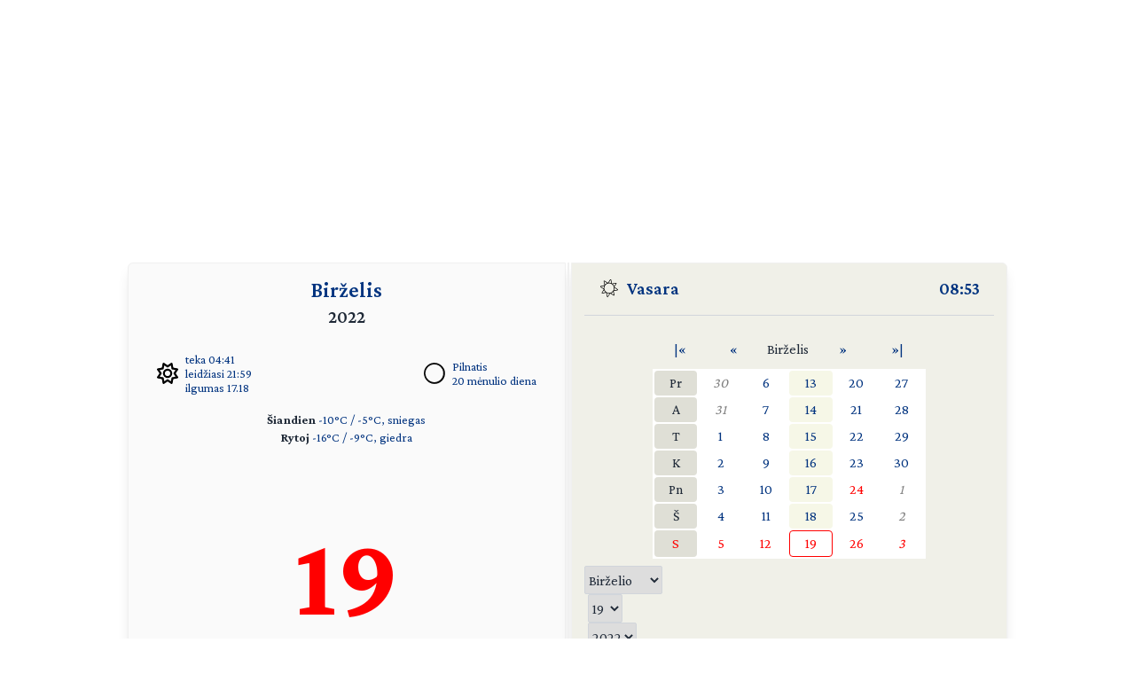

--- FILE ---
content_type: text/html; charset=UTF-8
request_url: https://day.lt/diena/2022.06.19
body_size: 5143
content:
<!DOCTYPE html>
<html lang="lt">

<head>
  <meta charset="UTF-8">
  <meta name="description" content="Vardų reikšmių ir švenčių kasdienis kalendorius" />
  <meta name="keywords" content="vardų reikšmės, kalendorius, šventės, vardai, straipsniai, reikšmės" />
  <meta name="author" content="marijus(at)day.lt" />
  <link rel="shortcut icon" type="image/x-icon" href="/favicon.ico" />
  <link rel="icon" type="image/png" href="/favicon-32x32.png" sizes="32x32" />
  <link rel="icon" type="image/png" href="/favicon-96x96.png" sizes="96x96" />
  <link rel="icon" type="image/svg+xml" href="/favicon.svg" />
  <link rel="apple-touch-icon" sizes="180x180" href="/apple-touch-icon.png" />
  <meta name="apple-mobile-web-app-title" content="day.lt" />
  <link rel="manifest" href="/site.webmanifest" />

  <meta property="og:image" content="https://day.lt/daylt_profile.png" />
  <meta property="og:image:width" content="1200" />
  <meta property="og:image:height" content="630" />
  <meta property="og:type" content="website" />
  <meta property="og:title" content="DAY.LT Virtualus kalendorius" />
  <meta property="og:description" content="Vardų reikšmių ir švenčių kasdienis kalendorius" />

  <base href="https://day.lt/" />
  <title>Virtualus kalendorius</title>
  <meta name="viewport" content="width=device-width, initial-scale=1.0">
  <script>
    if (localStorage.getItem('color-theme') === 'dark' ||
      (!('color-theme' in localStorage) && window.matchMedia('(prefers-color-scheme: dark)').matches)) {
      document.documentElement.classList.add('dark');
    } else {
      document.documentElement.classList.remove('dark');
    }
  </script>
  <script async src="https://pagead2.googlesyndication.com/pagead/js/adsbygoogle.js?client=ca-pub-5828328725913886"
    crossorigin="anonymous"></script>
  <link rel="stylesheet" href="v2/css/stilius.css">
  <link rel="stylesheet" href="v2/css/v2stilius.css">
  <style>
    @import url('https://fonts.googleapis.com/css2?family=Crimson+Pro:wght@400;600;700&display=swap');
  </style>
  <script type="text/javascript" src="formvalidate.js" defer></script>
  <!-- Global site tag (gtag.js) - Google Analytics -->
  <script async src="https://www.googletagmanager.com/gtag/js?id=G-BSQQRM8FK4"></script>
  <script>
    window.dataLayer = window.dataLayer || [];
    function gtag() { dataLayer.push(arguments); }
    gtag('js', new Date());
    gtag('config', 'G-BSQQRM8FK4');
  </script>
  </head>
<body class="text-gray-800">

	<div id="reklama" class="items-center" align="center">
        <script async src="https://pagead2.googlesyndication.com/pagead/js/adsbygoogle.js?client=ca-pub-5828328725913886"
            crossorigin="anonymous"></script>
        <!-- horizontal -->
        <ins class="adsbygoogle"
            style="display:block"
            data-ad-client="ca-pub-5828328725913886"
            data-ad-slot="1867775896"
            data-ad-format="auto"
            data-full-width-responsive="true"></ins>
        <script>
            (adsbygoogle = window.adsbygoogle || []).push({});
        </script>
    </div>

    <!-- Main Container -->
    <div class="container mx-auto p-4 md:max-w-5xl relative content">
        <!-- Calendar Container with Flex for mobile and desktop (switch at 768px) -->
        <div class="calendar-container flex flex-col md:flex-row relative">
            <!-- Left Side - Calendar Page -->
            <div class="calendar-section calendar-left w-full md:w-\005B\50%\005D flex flex-col justify-between px-4 rounded-l-md shadow-lg">    

            <div class="flex flex-col flex-grow">
    <div class="text-center mb-2">
      <h1 title="Mėnuo" class="text-2xl font-semibold"><a href="menesiai" title="Apie mėnesį">Birželis</a></h1>
      <h2 title="Metai" class="text-xl font-semibold">2022</h2>
    </div>


    <div class="sun-moon-container m-4">
      <div class="sun-data flex items-center">
        <a href="saule_miestuose" class="flex items-center">
          <svg xmlns="http://www.w3.org/2000/svg" viewBox="0 0 512 512" class="weather-icon" width="24" height="24"><!--!Font Awesome Free 6.6.0 by @fontawesome - https://fontawesome.com License - https://fontawesome.com/license/free Copyright 2024 Fonticons, Inc.--><path d="M375.7 19.7c-1.5-8-6.9-14.7-14.4-17.8s-16.1-2.2-22.8 2.4L256 61.1 173.5 4.2c-6.7-4.6-15.3-5.5-22.8-2.4s-12.9 9.8-14.4 17.8l-18.1 98.5L19.7 136.3c-8 1.5-14.7 6.9-17.8 14.4s-2.2 16.1 2.4 22.8L61.1 256 4.2 338.5c-4.6 6.7-5.5 15.3-2.4 22.8s9.8 13 17.8 14.4l98.5 18.1 18.1 98.5c1.5 8 6.9 14.7 14.4 17.8s16.1 2.2 22.8-2.4L256 450.9l82.5 56.9c6.7 4.6 15.3 5.5 22.8 2.4s12.9-9.8 14.4-17.8l18.1-98.5 98.5-18.1c8-1.5 14.7-6.9 17.8-14.4s2.2-16.1-2.4-22.8L450.9 256l56.9-82.5c4.6-6.7 5.5-15.3 2.4-22.8s-9.8-12.9-17.8-14.4l-98.5-18.1L375.7 19.7zM269.6 110l65.6-45.2 14.4 78.3c1.8 9.8 9.5 17.5 19.3 19.3l78.3 14.4L402 242.4c-5.7 8.2-5.7 19 0 27.2l45.2 65.6-78.3 14.4c-9.8 1.8-17.5 9.5-19.3 19.3l-14.4 78.3L269.6 402c-8.2-5.7-19-5.7-27.2 0l-65.6 45.2-14.4-78.3c-1.8-9.8-9.5-17.5-19.3-19.3L64.8 335.2 110 269.6c5.7-8.2 5.7-19 0-27.2L64.8 176.8l78.3-14.4c9.8-1.8 17.5-9.5 19.3-19.3l14.4-78.3L242.4 110c8.2 5.7 19 5.7 27.2 0zM256 368a112 112 0 1 0 0-224 112 112 0 1 0 0 224zM192 256a64 64 0 1 1 128 0 64 64 0 1 1 -128 0z"/></svg>
          <ul class="list-none -space-y-1 ml-2 text-sm">
            <li>teka 04:41</li>
            <li>leidžiasi 21:59</li>
            <li>ilgumas 17.18</li>
          </ul>
        </a>
      </div>
      <div class="moon-data flex items-center">
        <a href="menulio_fazes" title="Apie dabartinį mėnulį">
          <img src="v2/images/menulis/pilnatis.svg" alt="Pilnatis" class="weather-icon" width="24" height="24">
        </a>
        <ul title="Mėnulis" class="list-none -space-y-1 ml-2 text-sm">
          <li><a href="menulio_fazes" title="Apie dabartinį mėnulį">Pilnatis</a></li>
          <li><a href="menulio_dienos/m20" title="Apie mėnulio dieną">20 mėnulio diena</a></li>
        </ul>        
      </div>
    </div>
    
    <div class="text-center text-sm mb-4"><p><strong>Šiandien</strong> 
    <a href="orai">-10&deg;C / -5&deg;C, sniegas</a><br /><strong>Rytoj</strong> 
    <a href="orai">-16&deg;C / -9&deg;C, giedra</a></p></div>
    <div class="flex-grow"></div>      

    <div class="text-center mb-8">
      <p class="text-9xl font-bold" title="Data" style="color: red;">19</p>
      <p class="text-3xl font-semibold mt-2"><span title="Savaitės diena"><a href="savaites_dienos/Sekmadienis" style="color: red;">SEKMADIENIS</a></span></p>
    </div>

    <div class="flex-grow"></div>      	
   
    <div class="text-center mb-4 w-5/6 mx-auto">
      <p class="vardadieniai" title="Šiandien vardadienius švenčia">
        <a href="vardai/Julijona" title="Vardų reikšmės: Julijona">Julijona</a>
    <a href="vardai/Romualdas" title="Vardų reikšmės: Romualdas">Romualdas</a>
    <a href="vardai/Dovilas" title="Vardų reikšmės: Dovilas">Dovilas</a>
    <a href="vardai/Ramun%C4%97" title="Vardų reikšmės: Ramunė">Ramunė</a>
    <a href="vardai/Deodatas" title="Vardų reikšmės: Deodatas">Deodatas</a>
    <a href="vardai/Romas" title="Vardų reikšmės: Romas">Romas</a>      </p>
    </div>

    <div class="flex-grow"></div>      

          
    <div class="flex-grow"></div>      

    <div class="text-center text-sm mb-10">
     <p title="Patarlė">Darbas - ne vilkas, miškan nepabėgs</p>
    </div> 

    <div class="flex-grow"></div>


    <div class="flex justify-between items-center m-4">
      <div class="flex-1 flex items-center">
       <a href="horoskopai/Dvyniai" class="flex items-center">
        <img src="v2/images/zodiakas/dvyniai.svg" alt="Dvyniai (05.23-06.21)" class="weather-icon" width="24" height="24" />
        <span class="ml-2" title="Zodiako ženklas - Dvyniai (05.23-06.21)">Dvyniai</span>
       </a>       
      </div>

      <div class="flex-1 flex items-center justify-center">
        <a href="kinu_horoskopas/tigras" class="flex items-center">
          <img src="v2/images/zodiakas/kinu/tigras.svg" class="weather-icon" width="24" height="24" alt="Tigras" >
          <span title="Metai pagal rytų horoskopą" class="ml-2">Tigras</span>        
        </a>        
      </div>
      
      <div class="flex-1 flex items-center justify-end">
        <p class="text-right"><span title="Diena nuo metų pradžios">170</span> / <span title="Savaitė nuo metų pradžios">24</span></p>
      </div>
    </div>    

              
               </div>						
            </div>

            <!-- Spine in between the two calendar sections (hidden on screens smaller than 768px) -->
            <div class="spine hidden md:block shadow-lg"></div>
            <!-- Right Side - Calendar Page -->
            <div class="calendar-section calendar-right w-full md:w-\005B\50%\005D flex flex-col justify-between bg-f0f0e8 relative rounded-r-md shadow-lg">
                <!-- Right calendar content -->
                <div>


      <div class="flex justify-between mb-4 px-4 text-xl font-semibold">
        <div class="flex items-center">          
          <span class="inline emoji pr-2"><img src="v2/images/vasara.svg" alt="Vasara" class="weather-icon" width="24" height="24" /></span>
          <a href="metu_laikai">Vasara</a>
        </div>
        <div class="flex items-center">
          <span title="Lietuvos laikas"><a href="laikas" title="Tikslus laikas Lietuvoje">08:53</a></span>
        </div>
      </div>
      <hr class="h-px bg-gray-300 border-0">


      <div  class="flex flex-col justify-center items-center text-center">


     <table class="calendarhead table-fixed mt-6 mb-2 w-5/6 md:w-2/3"><tr><td><a href="?menuo=06&amp;metai=2021" title="Praeitų metų birželis">|&laquo;</a></td><td><a href="?menuo=05&amp;metai=2022" title="Gegužė">&laquo;</a></td><td class="mx-2 text-center">Birželis</td><td><a href="?menuo=07&amp;metai=2022" title="Liepa">&raquo;</a></td><td><a href="?menuo=06&amp;metai=2023" title="Kitų metų birželis">&raquo;|</a></td></tr></table><table class="calendar table-fixed border-separate text-md w-5/6 md:w-2/3 bg-white"><tr>
<td class="weekdayname text-center">Pr</td>
<td class="othermonth"><span class="othermonth"><a href="diena/2022.05.30">30</a></span></td>
<td class="day"><a href="diena/2022.06.06" title="2022.06.06">6</a></td>
<td class="thisweek"><a href="diena/2022.06.13" title="2022.06.13">13</a></td>
<td class="day"><a href="diena/2022.06.20" title="2022.06.20">20</a></td>
<td class="day"><a href="diena/2022.06.27" title="2022.06.27">27</a></td>
</tr>
<tr>
<td class="weekdayname text-center">A</td>
<td class="othermonth"><span class="othermonth"><a href="diena/2022.05.31">31</a></span></td>
<td class="day"><a href="diena/2022.06.07" title="2022.06.07">7</a></td>
<td class="thisweek"><a href="diena/2022.06.14" title="2022.06.14">14</a></td>
<td class="day"><a href="diena/2022.06.21" title="2022.06.21">21</a></td>
<td class="day"><a href="diena/2022.06.28" title="2022.06.28">28</a></td>
</tr>
<tr>
<td class="weekdayname text-center">T</td>
<td class="day"><a href="diena/2022.06.01" title="2022.06.01">1</a></td>
<td class="day"><a href="diena/2022.06.08" title="2022.06.08">8</a></td>
<td class="thisweek"><a href="diena/2022.06.15" title="2022.06.15">15</a></td>
<td class="day"><a href="diena/2022.06.22" title="2022.06.22">22</a></td>
<td class="day"><a href="diena/2022.06.29" title="2022.06.29">29</a></td>
</tr>
<tr>
<td class="weekdayname text-center">K</td>
<td class="day"><a href="diena/2022.06.02" title="2022.06.02">2</a></td>
<td class="day"><a href="diena/2022.06.09" title="2022.06.09">9</a></td>
<td class="thisweek"><a href="diena/2022.06.16" title="2022.06.16">16</a></td>
<td class="day"><a href="diena/2022.06.23" title="2022.06.23">23</a></td>
<td class="day"><a href="diena/2022.06.30" title="2022.06.30">30</a></td>
</tr>
<tr>
<td class="weekdayname text-center">Pn</td>
<td class="day"><a href="diena/2022.06.03" title="2022.06.03">3</a></td>
<td class="day"><a href="diena/2022.06.10" title="2022.06.10">10</a></td>
<td class="thisweek"><a href="diena/2022.06.17" title="2022.06.17">17</a></td>
<td class="day" style="color: red;"><a href="diena/2022.06.24" title="2022.06.24" style="color: red;">24</a></td>
<td class="othermonth"><span class="othermonth"><a href="diena/2022.07.01">1</a></span></td>
</tr>
<tr>
<td class="weekdayname text-center">Š</td>
<td class="day"><a href="diena/2022.06.04" title="2022.06.04">4</a></td>
<td class="day"><a href="diena/2022.06.11" title="2022.06.11">11</a></td>
<td class="thisweek"><a href="diena/2022.06.18" title="2022.06.18">18</a></td>
<td class="day"><a href="diena/2022.06.25" title="2022.06.25">25</a></td>
<td class="othermonth"><span class="othermonth"><a href="diena/2022.07.02">2</a></span></td>
</tr>
<tr>
<td class="weekdayname text-center" style="color: red;">S</td>
<td class="day" style="color: red;"><a href="diena/2022.06.05" title="2022.06.05" style="color: red;">5</a></td>
<td class="day" style="color: red;"><a href="diena/2022.06.12" title="2022.06.12" style="color: red;">12</a></td>
<td class="today" style="color: red;"><a href="diena/2022.06.19" title="2022.06.19" style="color: red;">19</a></td>
<td class="day" style="color: red;"><a href="diena/2022.06.26" title="2022.06.26" style="color: red;">26</a></td>
<td class="othermonth" style="color: red;"><span class="othermonth"><a href="diena/2022.07.03" style="color: red;">3</a></span></td>
</tr>
</table>
     <div class="w-full">
     
<form action="diena/" method="post">
<fieldset class="justify-center mt-2 space-x-1 flex">
 <select name="month" class="border border-gray-300 rounded-sm h-8">
  <option value="01">Sausio</option>
  <option value="02">Vasario</option>
  <option value="03">Kovo</option>
  <option value="04">Balandžio</option>
  <option value="05">Gegužės</option>
  <option value="06" selected="selected">Birželio</option>
  <option value="07">Liepos</option>
  <option value="08">Rugpjūčio</option>
  <option value="09">Rugsėjo</option>
  <option value="10">Spalio</option>
  <option value="11">Lapkričio</option>
  <option value="12">Gruodžio</option>
 </select>

 <select name="day" class="border border-gray-300 rounded-sm h-8">
  <option value="01">1</option>
  <option value="02">2</option>
  <option value="03">3</option>
  <option value="04">4</option>
  <option value="05">5</option>
  <option value="06">6</option>
  <option value="07">7</option>
  <option value="08">8</option>
  <option value="09">9</option>
  <option value="10">10</option>
  <option value="11">11</option>
  <option value="12">12</option>
  <option value="13">13</option>
  <option value="14">14</option>
  <option value="15">15</option>
  <option value="16">16</option>
  <option value="17">17</option>
  <option value="18">18</option>
  <option value="19" selected="selected">19</option>
  <option value="20">20</option>
  <option value="21">21</option>
  <option value="22">22</option>
  <option value="23">23</option>
  <option value="24">24</option>
  <option value="25">25</option>
  <option value="26">26</option>
  <option value="27">27</option>
  <option value="28">28</option>
  <option value="29">29</option>
  <option value="30">30</option>
  <option value="31">31</option>
 </select>

 <select name="year" class="border border-gray-300 rounded-sm h-8">
  <option value="2022" selected="selected">2022</option>
  <option value="2023">2023</option>
  <option value="2024">2024</option>
 </select>

<button type="submit" class="w-1/4 button" />&raquo;</button>
</fieldset></form>    </div>
      
    </div>
 
  
  
    <div  class="flex justify-center items-center">
      <!-- Right Sidebar Links -->
      <div class="sidebar-links p-8">  
        <ul>      
          <li><a href="kalendorius/2022" title="Šių metų kalendorius">2022</a>,&nbsp;<a href="kalendorius/2023" title="Ateinančių metų kalendorius">2023 metų kalendorius</a></li>
          <li><a href="sventes" title="Švenčių tradicijos">Šventės</a></li>      
          <li><a href="stiliukas" title="Dienos stiliukas">Dienos stiliukas</a></li>
          <li><a href="dienos_ivykiai" title="Dienos įvykiai">Dienos įvykiai</a></li>
          <li>
            <a href="misles" title="Įmink mįslę!">Mįslės</a>,&nbsp;
            <a href="zaidimai" title="Vakarėlių žaidimai">žaidimai</a>&nbsp;ir&nbsp;
            <a href="zaidimai/skaiciuotes" title="Skaičiuotės">skaičiuotės</a>
          </li>
          <li><a href="gimines" title="Vedybų giminystės pavadinimai (gentystės, svainystės)">Giminystės papročiai</a></li>
          <li>
            <a href="vardai" title="Vardų reikšmės">Vardų reikšmės</a>&nbsp;ir&nbsp;
            <a href="vardadieniai" title="Vardadieniai">vardadieniai</a>
          </li>
          <li><a href="horoskopai" title="Apie horoskopo ženklus, dienos horoskopai">Horoskopai ir tipai</a></li>
          <li>
            <a href="sveikata" title="Kaip maitintis arba sveikata pagal Feng Shui">Sveikata</a>&nbsp;ir&nbsp;
            <a href="sapnai" title="Ką šiandien sapnavai?">sapnai</a>
          </li>
          <li>
            <a href="poezija" title="Poetai apie dieną ir naktį bei apie metų laikus">Poezija</a>&nbsp;ir&nbsp;
            <a href="dainos" title="Dainos">dainos</a>
          </li>            
          <li><a href="apie" title="Trumpa informacija apie kalendorių">Apie kalendorių</a></li>
          <li><a href="kontaktai" title="Turite ką pasakyti?">Kontaktai</a>&nbsp;<a href="http://www.facebook.com/pages/Daylt/168519343341" onclick="window.open(this.href);return false"><img src="v2/images/fb.svg" alt="day.lt facebook'e" class="ml-2 -mt-2 weather-icon h-4 inline"></a></li>
        </ul>
      </div>
    </div>   
    </div>
   
    <div class="mt-auto text-right text-gray-400 text-sm">   
      <div class="items-center">   
            <a href="https://ko-fi.com/Q5Q116CBZF" title="Nupirk day.lt kolektyvui kavos!" target="_blank" class="kofibutton inline-block text-white text-sm rounded-lg px-3 py-1 shadow-md w-[140px] cursor-pointer text-center">
                <span class="flex items-center justify-center space-x-2">                
                    <img src="https://storage.ko-fi.com/cdn/cup-border.png" alt="Kavos :)" class="h-[20px] mr-1.5 kofiimg" />                
                    <span class="text-center leading-[33px] tracking-tight">Paremk day.lt</span>
                </span>
            </a>
        </div>    
    </div>						

</div>
</div>
  <div class="mt-1 absolute right-8" id="theme-toggle-iconset">
    <a href="#" id="theme-toggle-link" class="dark-mode-link flex items-center space-x-2">
      <span id="theme-toggle-icon"></span>
    </a>
	</div>
</div>    
    <!-- Footer with Dark Mode Button -->
    <footer>
        <p>&copy; day.lt, 2003-2022</p>
        <button id="theme-toggle" class="dark-mode-button" style="display: none;"></button>
    </footer>
    <script src="v2/js/theme-toggle.js"></script>
    <script src="v2/js/webpushr.js"></script>
</body>
</html>

--- FILE ---
content_type: text/html; charset=utf-8
request_url: https://www.google.com/recaptcha/api2/aframe
body_size: 265
content:
<!DOCTYPE HTML><html><head><meta http-equiv="content-type" content="text/html; charset=UTF-8"></head><body><script nonce="EcO5N61pAD2TvaGGs5ixrQ">/** Anti-fraud and anti-abuse applications only. See google.com/recaptcha */ try{var clients={'sodar':'https://pagead2.googlesyndication.com/pagead/sodar?'};window.addEventListener("message",function(a){try{if(a.source===window.parent){var b=JSON.parse(a.data);var c=clients[b['id']];if(c){var d=document.createElement('img');d.src=c+b['params']+'&rc='+(localStorage.getItem("rc::a")?sessionStorage.getItem("rc::b"):"");window.document.body.appendChild(d);sessionStorage.setItem("rc::e",parseInt(sessionStorage.getItem("rc::e")||0)+1);localStorage.setItem("rc::h",'1769583191688');}}}catch(b){}});window.parent.postMessage("_grecaptcha_ready", "*");}catch(b){}</script></body></html>

--- FILE ---
content_type: application/javascript
request_url: https://day.lt/v2/js/webpushr.js
body_size: -579
content:
(function (w, d, s, id) {
    if (typeof (w.webpushr) !== 'undefined') return; w.webpushr = w.webpushr || function () { (w.webpushr.q = w.webpushr.q || []).push(arguments) }; var js, fjs = d.getElementsByTagName(s)[0]; js = d.createElement(s); js.id = id; js.async = 1; js.src = "https://cdn.webpushr.com/app.min.js";
    fjs.parentNode.appendChild(js);
}(window, document, 'script', 'webpushr-jssdk'));
webpushr('setup', { 'key': 'BASXa7T4ph04pIaJ9YhdRQJ7gBa8SH2iTzLig6bq-fOZGJHwDEVaPnV_ZlzEkuGIyPnGdfWjdjS7r96faq6rDP4' });

--- FILE ---
content_type: image/svg+xml
request_url: https://day.lt/v2/images/fb.svg
body_size: -205
content:
<?xml version="1.0" encoding="UTF-8"?>
<!DOCTYPE svg PUBLIC "-//W3C//DTD SVG 1.1//EN" "http://www.w3.org/Graphics/SVG/1.1/DTD/svg11.dtd">
<svg xmlns="http://www.w3.org/2000/svg" version="1.1" width="512px" height="512px" style="shape-rendering:geometricPrecision; text-rendering:geometricPrecision; image-rendering:optimizeQuality; fill-rule:evenodd; clip-rule:evenodd" xmlns:xlink="http://www.w3.org/1999/xlink">
<g><path style="opacity:0.991" fill="#000000" d="M 241.5,0.5 C 334.43,-1.28063 408.597,34.7194 464,108.5C 508.504,174.852 520.837,246.852 501,324.5C 473.928,411.238 417.428,469.405 331.5,499C 316.435,503.513 301.101,506.68 285.5,508.5C 285.5,449.833 285.5,391.167 285.5,332.5C 308.502,332.667 331.502,332.5 354.5,332C 359.739,306.634 364.406,281.134 368.5,255.5C 340.833,255.5 313.167,255.5 285.5,255.5C 284.871,237.366 286.037,219.366 289,201.5C 295.008,183.499 307.508,173.666 326.5,172C 342.151,170.193 357.818,170.026 373.5,171.5C 373.5,148.167 373.5,124.833 373.5,101.5C 344.67,95.7443 315.67,94.5777 286.5,98C 234.667,105.833 204.833,135.667 197,187.5C 194.741,210.103 193.908,232.769 194.5,255.5C 177.167,255.5 159.833,255.5 142.5,255.5C 142.5,281.167 142.5,306.833 142.5,332.5C 159.833,332.5 177.167,332.5 194.5,332.5C 194.5,389.167 194.5,445.833 194.5,502.5C 122.828,483.982 68.6616,442.649 32,378.5C -9.85581,296.491 -9.85581,214.491 32,132.5C 79.1511,52.9091 148.984,8.90915 241.5,0.5 Z"/></g>
</svg>



--- FILE ---
content_type: image/svg+xml
request_url: https://day.lt/v2/images/menulis/pilnatis.svg
body_size: -178
content:
<?xml version="1.0" encoding="UTF-8"?>
<!DOCTYPE svg PUBLIC "-//W3C//DTD SVG 1.1//EN" "http://www.w3.org/Graphics/SVG/1.1/DTD/svg11.dtd">
<svg xmlns="http://www.w3.org/2000/svg" version="1.1" width="665px" height="665px" style="shape-rendering:geometricPrecision; text-rendering:geometricPrecision; image-rendering:optimizeQuality; fill-rule:evenodd; clip-rule:evenodd" xmlns:xlink="http://www.w3.org/1999/xlink">
<g><path style="opacity:0.972" fill="#000000" d="M 299.5,2.5 C 414.985,-3.31639 510.485,37.0169 586,123.5C 658.945,214.737 679.611,317.07 648,430.5C 614.669,529.501 549.836,599.334 453.5,640C 349.409,677.734 250.409,668.067 156.5,611C 73.3959,556.05 22.8959,479.217 5,380.5C -8.51488,285.207 14.1518,199.874 73,124.5C 131.945,53.4508 207.445,12.7841 299.5,2.5 Z M 325.5,51.5 C 434.31,53.7924 516.144,101.459 571,194.5C 590.227,225.846 601.227,259.846 604,296.5C 614.214,405.275 575.714,492.108 488.5,557C 421.798,603.126 348.464,618.126 268.5,602C 189.843,581.987 129.343,537.487 87,468.5C 71.2718,441.711 60.6052,413.045 55,382.5C 40.4066,303.954 56.4066,232.62 103,168.5C 157.821,93.3335 231.988,54.3335 325.5,51.5 Z"/></g>
</svg>



--- FILE ---
content_type: image/svg+xml
request_url: https://day.lt/v2/images/zodiakas/dvyniai.svg
body_size: -255
content:
<?xml version="1.0" encoding="UTF-8"?>
<!DOCTYPE svg PUBLIC "-//W3C//DTD SVG 1.1//EN" "http://www.w3.org/Graphics/SVG/1.1/DTD/svg11.dtd">
<svg xmlns="http://www.w3.org/2000/svg" version="1.1" width="200px" height="200px" style="shape-rendering:geometricPrecision; text-rendering:geometricPrecision; image-rendering:optimizeQuality; fill-rule:evenodd; clip-rule:evenodd" xmlns:xlink="http://www.w3.org/1999/xlink">
<g><path style="opacity:0.949" fill="#000000" d="M 18.5,18.5 C 72.8286,30.4765 127.162,30.4765 181.5,18.5C 182.993,25.471 184.326,32.471 185.5,39.5C 171.885,42.158 158.219,44.4913 144.5,46.5C 143.5,82.1604 143.167,117.827 143.5,153.5C 157.63,154.633 171.63,156.633 185.5,159.5C 185.135,165.965 183.968,172.298 182,178.5C 181.326,179.578 180.326,180.245 179,180.5C 126.332,169.833 73.6657,169.833 21,180.5C 19.8926,180.415 18.8926,180.081 18,179.5C 15.8706,172.987 14.704,166.32 14.5,159.5C 28.351,156.474 42.351,154.474 56.5,153.5C 56.8332,117.827 56.4999,82.1604 55.5,46.5C 41.4453,44.5396 27.4453,42.2063 13.5,39.5C 15.0102,32.4594 16.6769,25.4594 18.5,18.5 Z M 77.5,47.5 C 92.7679,48.4841 107.935,48.8174 123,48.5C 123.5,82.8317 123.667,117.165 123.5,151.5C 107.833,150.167 92.1667,150.167 76.5,151.5C 76.1739,116.76 76.5072,82.0937 77.5,47.5 Z"/></g>
</svg>

